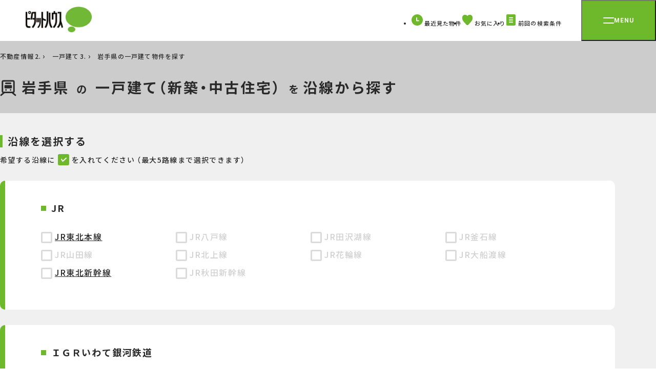

--- FILE ---
content_type: image/svg+xml
request_url: https://www.pitat.com/assets//renewal/base/img/icon/railroad_black.svg
body_size: 602
content:
<svg xmlns="http://www.w3.org/2000/svg" viewBox="0 0 33 33"><g id="グループ_16954" data-name="グループ 16954" transform="translate(9711 23327.699)"><rect id="長方形_8956" data-name="長方形 8956" width="32" height="32" transform="translate(-9710.5 -23327.199)" fill="#292929" stroke="#292929" stroke-linecap="round" stroke-linejoin="round" stroke-width="1" opacity="0"/><rect id="長方形_8957" data-name="長方形 8957" width="23.128" height="23.127" rx="2" transform="translate(-9706.063 -23325.582)" fill="none" stroke="#292929" stroke-linecap="round" stroke-linejoin="round" stroke-width="3"/><path id="パス_154519" data-name="パス 154519" d="M10.882,11.192H22.415a1.668,1.668,0,0,1,1.8,1.495v3.595a1.668,1.668,0,0,1-1.8,1.5H10.882a1.668,1.668,0,0,1-1.8-1.5V12.687a1.668,1.668,0,0,1,1.8-1.495" transform="translate(-9711.148 -23328.33)" fill="#292929"/><path id="パス_154520" data-name="パス 154520" d="M13.951,21.856a1.572,1.572,0,1,1-1.571-1.571,1.571,1.571,0,0,1,1.571,1.571" transform="translate(-9711.323 -23329.25)" fill="#292929"/><path id="パス_154521" data-name="パス 154521" d="M24.27,21.856a1.572,1.572,0,1,1-1.575-1.571,1.571,1.571,0,0,1,1.575,1.571" transform="translate(-9712.365 -23329.25)" fill="#292929"/><line id="線_1680" data-name="線 1680" x2="9.663" transform="translate(-9699.33 -23320.684)" fill="none" stroke="#292929" stroke-linecap="round" stroke-linejoin="round" stroke-width="3"/><line id="線_1681" data-name="線 1681" x1="6.819" y2="5.639" transform="translate(-9708.883 -23302.455)" fill="none" stroke="#292929" stroke-linecap="round" stroke-linejoin="round" stroke-width="3"/><line id="線_1682" data-name="線 1682" x2="6.819" y2="5.639" transform="translate(-9686.936 -23302.455)" fill="none" stroke="#292929" stroke-linecap="round" stroke-linejoin="round" stroke-width="3"/></g></svg>

--- FILE ---
content_type: image/svg+xml
request_url: https://www.pitat.com/assets/renewal/base/img/icon/check.svg
body_size: 229
content:
<svg xmlns="http://www.w3.org/2000/svg" width="11" height="7.999"><path fill="#fff" d="M3.488 7.999a.85.85 0 0 1-.121-.008 1 1 0 0 1-.713-.441L.166 3.783a1 1 0 0 1 .283-1.385 1 1 0 0 1 1.385.283l1.841 2.786 5.647-5.2a1 1 0 0 1 1.413.058 1 1 0 0 1-.058 1.413l-6.512 6a1 1 0 0 1-.677.261Z"/></svg>

--- FILE ---
content_type: application/javascript; charset=UTF-8
request_url: https://www.pitat.com/assets/js/base/ensen.js
body_size: 769
content:
//initial
$(document).ready(function() {
	if (typeof(base) == 'undefined') {
		base = {};
	}
	
	//
	base.ensen = {};

	
	$("#sarchForm, #localeForm").submit(function(){
		var items = $(":checked");
		if(items.length == 0){
			alert("路線を選択してください。");
			return false;
		}else if(items.length > 5){
			alert("選択できる路線は5路線です。");
			return false;
		}
	});
	$('input[type="checkbox"].js-railroad-item').on('change', function(){
		const checkedLength = $('input[type="checkbox"].js-railroad-item:checked').length;
		if(checkedLength > 5){
			alert('選択できる路線は5路線です。');
			$(this).prop('checked', false);
			return false;
		}
		return false;
	});

    $('#kantanSearch').autocomplete({
        source: function (request, response) {
            let list = [];
            const prefectureCode = location.href.split('/').slice(-1)[0];
            $.ajax({
                type: 'get',
                data: {'freeword.value': request.term},
                url: `/api/station-railroad/${prefectureCode}`,
                dataType : 'json'
            }).done(function (res) {
                suggest = [];
                console.log(res);
                for (let i = 0; i < res.length; i+=2) {
                    suggest.push({'label': res[i],  'url': res[i+1]});
                }
                console.log(suggest);
                response(suggest);
            }).fail(function (res) {
                console.error(res);
            });
        },
        delay: 1000,
        select: function(event, ui) {
            location.href = ui.item.url;
            return false;
        }
    });
});


--- FILE ---
content_type: image/svg+xml
request_url: https://www.pitat.com/assets/renewal/base/img/icon/arrow.svg
body_size: 255
content:
<svg xmlns="http://www.w3.org/2000/svg" viewBox="0 0 12.642 25.281"><path fill="#292929" d="M2.025 0a1.872 1.872 0 0 1 1.432.7l8.592 10.23a2.748 2.748 0 0 1 0 3.41L3.457 24.57a1.8 1.8 0 0 1-2.864 0 2.747 2.747 0 0 1 0-3.41l7.16-8.527L.593 4.11a2.747 2.747 0 0 1 0-3.41A1.872 1.872 0 0 1 2.025 0Z" data-name="パス 154551"/></svg>